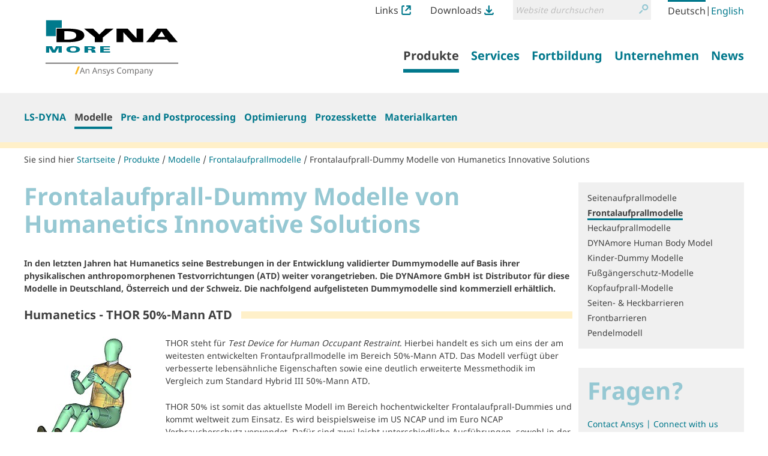

--- FILE ---
content_type: text/html;charset=utf-8
request_url: https://www.dynamore.eu/de/produkte/modelle/front/frontalaufpralldummies-von-ftss-i
body_size: 10998
content:
<!DOCTYPE html>
<html xmlns="http://www.w3.org/1999/xhtml" lang="de" xml:lang="de">
  <head><meta http-equiv="Content-Type" content="text/html; charset=UTF-8" />
    <title>Frontalaufprall-Dummy Modelle von Humanetics Innovative Solutions — LS-DYNA - FEM Software und Dienstleistungen von DYNAmore</title><title>Suche</title><title>Links Icon</title><title>Downloads Icon</title>
  <meta name="twitter:card" content="summary" /><meta property="og:site_name" content="DYNAmore GmbH" /><meta property="og:title" content="Frontalaufprall-Dummy Modelle von Humanetics Innovative Solutions" /><meta property="og:type" content="website" /><meta property="og:description" content="In den letzten Jahren hat Humanetics seine Bestrebungen in der Entwicklung validierter Dummymodelle auf Basis ihrer physikalischen anthropomorphenen Testvorrichtungen (ATD) weiter vorangetrieben. Die DYNAmore GmbH ist Distributor für diese Modelle in Deutschland, Österreich und der Schweiz. Die nachfolgend aufgelisteten Dummymodelle sind kommerziell erhältlich." /><meta property="og:url" content="https://www.dynamore.eu/de/produkte/modelle/front/frontalaufpralldummies-von-ftss-i" /><meta property="og:image" content="https://www.dynamore.eu/@@site-logo/DYNAmore_Logo_Ansys.svg" /><meta property="og:image:type" content="image/png" /><meta name="description" content="In den letzten Jahren hat Humanetics seine Bestrebungen in der Entwicklung validierter Dummymodelle auf Basis ihrer physikalischen anthropomorphenen Testvorrichtungen (ATD) weiter vorangetrieben. Die DYNAmore GmbH ist Distributor für diese Modelle in Deutschland, Österreich und der Schweiz. Die nachfolgend aufgelisteten Dummymodelle sind kommerziell erhältlich." /><meta name="DC.description" content="In den letzten Jahren hat Humanetics seine Bestrebungen in der Entwicklung validierter Dummymodelle auf Basis ihrer physikalischen anthropomorphenen Testvorrichtungen (ATD) weiter vorangetrieben. Die DYNAmore GmbH ist Distributor für diese Modelle in Deutschland, Österreich und der Schweiz. Die nachfolgend aufgelisteten Dummymodelle sind kommerziell erhältlich." /><meta name="DC.date.created" content="2009-04-16T18:11:54+01:00" /><meta name="DC.date.modified" content="2021-01-14T09:04:01+01:00" /><meta name="DC.type" content="RichDocument" /><meta name="DC.format" content="text/plain" /><meta name="DC.language" content="de" /><meta name="DC.date.valid_range" content="2011/06/06 - " /><meta name="viewport" content="width=device-width, initial-scale=1.0" /><meta name="generator" content="Plone - http://plone.com" /><link rel="alternate" hreflang="de" href="https://www.dynamore.de/de/produkte/modelle/front/frontalaufpralldummies-von-ftss-i" /><link rel="alternate" hreflang="en" href="https://www.dynamore.de/en/products/models/front/front-dummy-ftss" /><link rel="stylesheet" href="https://www.dynamore.eu/++plone++production/++unique++2023-03-30T08:16:13.817962/default.css" data-bundle="production" /><link rel="stylesheet" href="https://www.dynamore.eu/++plone++patternslib/++unique++2023-03-29%2011%3A19%3A31.344357/bundle-leaflet-compiled.css" data-bundle="bundle-leaflet" /><link rel="stylesheet" href="https://www.dynamore.eu/++resource++dynamore.policy/styles.css?version=2023-03-30%2009%3A16%3A35.018033" data-bundle="dynamore.policy" /><link rel="stylesheet" href="https://www.dynamore.eu/++plone++kitconcept.dsgvo/++unique++2023-03-29%2011%3A06%3A45.555319/dsgvo.css" data-bundle="kitconcept.dsgvo" /><link rel="stylesheet" href="https://www.dynamore.eu/++plone++static/++unique++2023-03-29%2011%3A10%3A47.370173/plone-fontello-compiled.css" data-bundle="plone-fontello" /><link rel="stylesheet" href="https://www.dynamore.eu/++plone++static/++unique++2023-03-29%2011%3A10%3A47.370173/plone-glyphicons-compiled.css" data-bundle="plone-glyphicons" /><link rel="stylesheet" href="https://www.dynamore.eu//++theme++dynamorede-custom/custom.css" data-bundle="diazo" /><link rel="stylesheet" href="https://www.dynamore.eu/custom.css?timestamp=2021-10-03 18:19:30.225918" data-bundle="custom-css" /><link rel="canonical" href="https://www.dynamore.eu/de/produkte/modelle/front/frontalaufpralldummies-von-ftss-i" /><link rel="search" href="https://www.dynamore.eu/de/@@search" title="Website durchsuchen" /><script>PORTAL_URL = 'https://www.dynamore.eu';</script><script type="text/javascript" src="https://www.dynamore.eu/++plone++production/++unique++2023-03-30T08:16:13.817962/default.js" data-bundle="production"></script><script type="text/javascript" src="https://www.dynamore.eu/++plone++patternslib/++unique++2023-03-29%2011%3A19%3A31.344357/bundle-leaflet-compiled.min.js" data-bundle="bundle-leaflet"></script><script type="text/javascript" src="https://www.dynamore.eu/++resource++dynamore.policy/local.js?version=2023-03-30%2009%3A16%3A35.018033" data-bundle="dynamore.policy"></script><script type="text/javascript" src="https://www.dynamore.eu/++plone++kitconcept.dsgvo/++unique++2023-03-29%2011%3A06%3A45.555319/dsgvo.js" data-bundle="kitconcept.dsgvo"></script><script type="text/javascript" src="https://www.dynamore.eu/++plone++patternslib/++unique++2023-03-29%2011%3A19%3A31.348357/patterns-compiled.min.js" data-bundle="patterns"></script><link href="https://www.dynamore.eu/++theme++dynamorede/assets/css/barceloneta.css?v=0.1.dev2" type="text/css" rel="stylesheet" /><link href="https://www.dynamore.eu/++theme++dynamorede/assets/css/theme.css?v=0.1.dev2" type="text/css" rel="stylesheet" /><link rel="apple-touch-icon" sizes="180x180" href="https://www.dynamore.eu/++theme++dynamorede/assets/favicon/apple-touch-icon.png" /><link rel="icon" type="image/png" sizes="32x32" href="https://www.dynamore.eu/++theme++dynamorede/assets/favicon/favicon-32x32.png" /><link rel="icon" type="image/png" sizes="16x16" href="https://www.dynamore.eu/++theme++dynamorede/assets/favicon/favicon-16x16.png" /><link rel="manifest" href="https://www.dynamore.eu/++theme++dynamorede/assets/favicon/site.webmanifest" /><link rel="mask-icon" href="https://www.dynamore.eu/++theme++dynamorede/assets/favicon/safari-pinned-tab.svg" color="#5bbad5" /><meta name="msapplication-TileColor" content="#ffffff" /><meta name="theme-color" content="#ffffff" /><link rel="stylesheet" href="https://www.dynamore.eu//++theme++dynamorede-custom/custom.css" data-bundle="diazo" />
<script>(window.BOOMR_mq=window.BOOMR_mq||[]).push(["addVar",{"rua.upush":"false","rua.cpush":"false","rua.upre":"false","rua.cpre":"false","rua.uprl":"false","rua.cprl":"false","rua.cprf":"false","rua.trans":"","rua.cook":"false","rua.ims":"false","rua.ufprl":"false","rua.cfprl":"false","rua.isuxp":"false","rua.texp":"norulematch","rua.ceh":"false","rua.ueh":"false","rua.ieh.st":"0"}]);</script>
                              <script>!function(e){var n="https://s.go-mpulse.net/boomerang/";if("False"=="True")e.BOOMR_config=e.BOOMR_config||{},e.BOOMR_config.PageParams=e.BOOMR_config.PageParams||{},e.BOOMR_config.PageParams.pci=!0,n="https://s2.go-mpulse.net/boomerang/";if(window.BOOMR_API_key="SD57S-TN9VZ-XWPNP-5VGDU-67YML",function(){function e(){if(!o){var e=document.createElement("script");e.id="boomr-scr-as",e.src=window.BOOMR.url,e.async=!0,i.parentNode.appendChild(e),o=!0}}function t(e){o=!0;var n,t,a,r,d=document,O=window;if(window.BOOMR.snippetMethod=e?"if":"i",t=function(e,n){var t=d.createElement("script");t.id=n||"boomr-if-as",t.src=window.BOOMR.url,BOOMR_lstart=(new Date).getTime(),e=e||d.body,e.appendChild(t)},!window.addEventListener&&window.attachEvent&&navigator.userAgent.match(/MSIE [67]\./))return window.BOOMR.snippetMethod="s",void t(i.parentNode,"boomr-async");a=document.createElement("IFRAME"),a.src="about:blank",a.title="",a.role="presentation",a.loading="eager",r=(a.frameElement||a).style,r.width=0,r.height=0,r.border=0,r.display="none",i.parentNode.appendChild(a);try{O=a.contentWindow,d=O.document.open()}catch(_){n=document.domain,a.src="javascript:var d=document.open();d.domain='"+n+"';void(0);",O=a.contentWindow,d=O.document.open()}if(n)d._boomrl=function(){this.domain=n,t()},d.write("<bo"+"dy onload='document._boomrl();'>");else if(O._boomrl=function(){t()},O.addEventListener)O.addEventListener("load",O._boomrl,!1);else if(O.attachEvent)O.attachEvent("onload",O._boomrl);d.close()}function a(e){window.BOOMR_onload=e&&e.timeStamp||(new Date).getTime()}if(!window.BOOMR||!window.BOOMR.version&&!window.BOOMR.snippetExecuted){window.BOOMR=window.BOOMR||{},window.BOOMR.snippetStart=(new Date).getTime(),window.BOOMR.snippetExecuted=!0,window.BOOMR.snippetVersion=12,window.BOOMR.url=n+"SD57S-TN9VZ-XWPNP-5VGDU-67YML";var i=document.currentScript||document.getElementsByTagName("script")[0],o=!1,r=document.createElement("link");if(r.relList&&"function"==typeof r.relList.supports&&r.relList.supports("preload")&&"as"in r)window.BOOMR.snippetMethod="p",r.href=window.BOOMR.url,r.rel="preload",r.as="script",r.addEventListener("load",e),r.addEventListener("error",function(){t(!0)}),setTimeout(function(){if(!o)t(!0)},3e3),BOOMR_lstart=(new Date).getTime(),i.parentNode.appendChild(r);else t(!1);if(window.addEventListener)window.addEventListener("load",a,!1);else if(window.attachEvent)window.attachEvent("onload",a)}}(),"".length>0)if(e&&"performance"in e&&e.performance&&"function"==typeof e.performance.setResourceTimingBufferSize)e.performance.setResourceTimingBufferSize();!function(){if(BOOMR=e.BOOMR||{},BOOMR.plugins=BOOMR.plugins||{},!BOOMR.plugins.AK){var n=""=="true"?1:0,t="",a="amh34lqxgzgiq2lnsekq-f-4842cb456-clientnsv4-s.akamaihd.net",i="false"=="true"?2:1,o={"ak.v":"39","ak.cp":"1595286","ak.ai":parseInt("1024000",10),"ak.ol":"0","ak.cr":8,"ak.ipv":4,"ak.proto":"h2","ak.rid":"51222ca6","ak.r":42951,"ak.a2":n,"ak.m":"","ak.n":"essl","ak.bpcip":"3.15.190.0","ak.cport":40938,"ak.gh":"23.59.176.198","ak.quicv":"","ak.tlsv":"tls1.3","ak.0rtt":"","ak.0rtt.ed":"","ak.csrc":"-","ak.acc":"","ak.t":"1768788245","ak.ak":"hOBiQwZUYzCg5VSAfCLimQ==MloCQnPAF6EYSNRmWqul/Zoj9uWGeV0x+prD/2gIq1a5T9p0us+bA6bjJINHqFmNSp5YC41oyfO/B/ghRGUgD0R2NIchLBEmAfXJHpb8Povt/CmGJXUbGAIbjG8kS51N0GwKtNAPnVE06KQj32CEAHvbotYa5wweyOZWqF6GlJ7URMkMmU6GQXIljIPlfbHXUYXpsS1F94kjS8Nu18YbA5uv5gKJ3aJnd+vwmI+mgsTPAqzD4+u32KWYNVdEJuF3sO/ZJGzrQT8OiHSESTeGD5gCdPGe5ODL1/nfNrtD3zkcVkyQWEIFEjYOvWAgjhiCJqdUb+ILcvtYYzsW/5MAmG1c6V4axHL1txZKvXV8hndw+qeEys1uVMRAyYK3QO/WGhvCCtqf9sPaiyl48BH+U6AEV1AgM98E84GgUcYrioU=","ak.pv":"15","ak.dpoabenc":"","ak.tf":i};if(""!==t)o["ak.ruds"]=t;var r={i:!1,av:function(n){var t="http.initiator";if(n&&(!n[t]||"spa_hard"===n[t]))o["ak.feo"]=void 0!==e.aFeoApplied?1:0,BOOMR.addVar(o)},rv:function(){var e=["ak.bpcip","ak.cport","ak.cr","ak.csrc","ak.gh","ak.ipv","ak.m","ak.n","ak.ol","ak.proto","ak.quicv","ak.tlsv","ak.0rtt","ak.0rtt.ed","ak.r","ak.acc","ak.t","ak.tf"];BOOMR.removeVar(e)}};BOOMR.plugins.AK={akVars:o,akDNSPreFetchDomain:a,init:function(){if(!r.i){var e=BOOMR.subscribe;e("before_beacon",r.av,null,null),e("onbeacon",r.rv,null,null),r.i=!0}return this},is_complete:function(){return!0}}}}()}(window);</script></head>
  <body id="visual-portal-wrapper" class="dynamore-portlets frontend icons-on no-portlet-columns pat-markspeciallinks portaltype-richdocument section-produkte site-de subsection-modelle subsection-modelle-front subsection-modelle-front-frontalaufpralldummies-von-ftss-i template-layout thumbs-on userrole-anonymous viewpermission-none layout-dynamore_policy-richdocument mosaic-grid" dir="ltr" data-base-url="https://www.dynamore.eu/de/produkte/modelle/front/frontalaufpralldummies-von-ftss-i" data-view-url="https://www.dynamore.eu/de/produkte/modelle/front/frontalaufpralldummies-von-ftss-i" data-portal-url="https://www.dynamore.eu" data-i18ncatalogurl="https://www.dynamore.eu/plonejsi18n" data-pat-markspeciallinks="{&quot;external_links_open_new_window&quot;: true, &quot;mark_special_links&quot;: false}" data-pat-pickadate="{&quot;date&quot;: {&quot;selectYears&quot;: 200}, &quot;time&quot;: {&quot;interval&quot;: 5 } }" data-pat-plone-modal="{&quot;actionOptions&quot;: {&quot;displayInModal&quot;: false}}"><div class="outer-wrapper">
      <header id="content-header">
        <div class="container">
          <div id="portal-header"><nav id="dynamore-headerlinks" class="portal-header--item dynamore-headerlinks" aria-label="additional">
    <svg xmlns="http://www.w3.org/2000/svg" style="display: none">
      <symbol id="links.svg" viewbox="0 0 300 300">
        <title>Links Icon</title>
          <path d="M257.46,201.36V246.7A13.52,13.52,0,0,1,244.12,260H55.88A13.52,13.52,0,0,1,42.54,246.7V53.29A13.51,13.51,0,0,1,55.88,40h40V0h-40A53.36,53.36,0,0,0,2.58,53.29V246.7A53.36,53.36,0,0,0,55.88,300H244.12a53.35,53.35,0,0,0,53.29-53.3V201.36Z"></path>
          <path d="M295.61,132.06c.06-.27.14-.55.19-.83a21,21,0,0,0,.4-3.89V22A21.3,21.3,0,0,0,289.91,6.8l-.23-.23A21.31,21.31,0,0,0,274.51.26H169.11a21.57,21.57,0,0,0-3.9.39c-.3.06-.58.13-.87.21L164,1a21.21,21.21,0,0,0-2.34.73c-.52.19-1,.37-1.45.59a19,19,0,0,0-2,1.08l-.57.33-.48.28-.49.48-.31.07a21.42,21.42,0,0,0,12.79,38.61h55.1L123.64,143.7A21.44,21.44,0,1,0,154,174l99.38-99.39v52.71a21.42,21.42,0,0,0,21.43,21.44h0a21.35,21.35,0,0,0,17.53-9.21c.16-.24.29-.48.43-.72l.35-.61c.37-.63.74-1.28,1.06-2,.22-.47.41-.95.59-1.44a23.07,23.07,0,0,0,.73-2.36Z"></path>
      </symbol>
      <symbol id="downloads.svg" viewbox="0 0 300 300">
        <title>Downloads Icon</title>
          <path d="M57.22,151.52c.14.25.29.49.45.73a21.07,21.07,0,0,0,2.47,3l74.52,74.53a21.31,21.31,0,0,0,15.16,6.26h.33a21.32,21.32,0,0,0,15.19-6.26l74.52-74.53a21,21,0,0,0,2.48-3,6.78,6.78,0,0,0,.47-.76l.21-.34a22.11,22.11,0,0,0,1.14-2.16c.23-.5.43-1,.6-1.44a20,20,0,0,0,.65-2.18l.17-.63c0-.18.1-.36.14-.54v-.69l.18-.26A21.42,21.42,0,0,0,209.55,125l-39,39V21.7a21.44,21.44,0,1,0-42.88,0V162.25L90.44,125a21.44,21.44,0,0,0-30.32,0h0l0,0a21.36,21.36,0,0,0-5.88,18.91,7.4,7.4,0,0,0,.21.81l.18.67c.18.72.38,1.44.63,2.14.18.5.39,1,.61,1.43A21.7,21.7,0,0,0,57,151.15Z"></path>
          <path d="M257.46,223.08V246.7A13.52,13.52,0,0,1,244.12,260H55.88A13.52,13.52,0,0,1,42.54,246.7V223.08h-40V246.7A53.36,53.36,0,0,0,55.88,300H244.12a53.35,53.35,0,0,0,53.29-53.3V223.08Z"></path>
      </symbol>
    </svg>
    <ul class="actions-list">
      
        <li class="action__item" id="siteaction-links_de">
          <a href="https://www.dynamore.eu/de/links" class="action__link links_de" title="Links">Links <svg class="action__image action__svg"> <use xlink:href="#links.svg"></use> </svg></a>
        </li>
      
        <li class="action__item" id="siteaction-downloads_de">
          <a href="https://www.dynamore.eu/de/download" class="action__link downloads_de" title="Downloads">Downloads <svg class="action__image action__svg"> <use xlink:href="#downloads.svg"></use> </svg></a>
        </li>
      
    </ul>
  </nav><div id="portal-searchbox">

    <form id="searchGadget_form" action="https://www.dynamore.eu/de/@@search" role="search" aria-label="site" data-pat-livesearch="ajaxUrl:https://www.dynamore.eu/de/@@ajax-search" class="pat-livesearch">

        <div class="LSBox">
        <label class="hiddenStructure" for="searchGadget">Website durchsuchen</label>

        <div class="searchSection">
            <input id="searchbox_currentfolder_only" class="noborder" type="checkbox" name="path" value="/dynamore/de/produkte/modelle/front/frontalaufpralldummies-von-ftss-i" />
            <label for="searchbox_currentfolder_only" style="cursor: pointer">nur im aktuellen Bereich</label>
        </div>

        <input name="SearchableText" type="text" size="18" id="searchGadget" title="Website durchsuchen" placeholder="Website durchsuchen" class="searchField" />

        <button class="searchButton" type="submit" value="Suche">
          <svg xmlns="http://www.w3.org/2000/svg" viewbox="0 0 300 300" aria-hidden="true">
            <title>Suche</title>
            <path d="M260.91,28.83A96.09,96.09,0,0,0,192.58.22h-.36a96.79,96.79,0,0,0-74.63,158.39l.62.69c5.64,6.45,8.45,9.54,14.14,13.72A96.77,96.77,0,0,0,260.91,28.83Zm-68.71,14h.22a54.2,54.2,0,0,1,38.05,92.66h0a53.81,53.81,0,0,1-38.19,15.76h-.2A54.22,54.22,0,0,1,192.2,42.8Z"></path>
            <path d="M77.5,190.62,8.91,259.2a21.5,21.5,0,1,0,30.4,30.41L107.9,221a21.5,21.5,0,1,0-30.4-30.4Z"></path>
          </svg>
          <span class="hiddenStructure">Suche</span>
        </button>
      </div>
    </form>

    

</div><nav id="portal-languageselector" aria-label="language">
  <ul class="actions-list">
    
      <li class="action__item currentLanguage language-de">
        <a href="https://www.dynamore.eu/@@multilingual-selector/ab9be36341914502b942fdb7ae033e6c/de?set_language=de" class="action__link" rel="alternate" hreflang="de" lang="de" aria-current="true" aria-labelledby="language-name-de" title="Deutsch" xml:lang="de">
          
          
            <span id="language-name-de" class="language_name">Deutsch</span>
            <span class="language_code">de</span>
          
        </a>
      </li>
      <li class="separator" aria-hidden="true">|</li>
    
      <li class="action__item language-en">
        <a href="https://www.dynamore.eu/@@multilingual-selector/ab9be36341914502b942fdb7ae033e6c/en?set_language=en" class="action__link" rel="alternate" hreflang="en" lang="en" aria-current="false" aria-labelledby="language-name-en" title="English" xml:lang="en">
          
          
            <span id="language-name-en" class="language_name">English</span>
            <span class="language_code">en</span>
          
        </a>
      </li>
      
    
  </ul>
</nav><a id="portal-logo" aria-labelledby="portal-logo_title" href="https://www.dynamore.eu/de">
  <span id="portal-logo_title" class="hiddenStructure">Zurück zur Startseite</span>
  
  <img src="https://www.dynamore.eu/@@site-logo/DYNAmore_Logo_Ansys.svg" alt="LS-DYNA - FEM Software und Dienstleistungen von DYNAmore" />
</a><nav class="plone-navbar pat-navigationmarker" id="portal-globalnav-wrapper" aria-label="main">
      <div class="plone-navbar-header">
        <button type="button" class="plone-navbar-toggle" data-toggle="collapse" data-target="#portal-globalnav-collapse">
          <span class="sr-only">Navigation ein-/ausblenden</span>
          <span class="icon-bar"></span>
          <span class="icon-bar"></span>
          <span class="icon-bar"></span>
        </button>
      </div>

      <div class="plone-collapse plone-navbar-collapse" id="portal-globalnav-collapse">
        <ul class="plone-nav plone-navbar-nav" id="portal-globalnav">
          <li class="produkte has_subtree"><a href="https://www.dynamore.eu/de/produkte" class="state-published" aria-haspopup="true"><span>Produkte</span></a><input id="navitem-produkte" type="checkbox" class="opener" /><label for="navitem-produkte" role="button">Produkte</label><ul class="has_subtree dropdown"><li class="dyna"><a href="https://www.dynamore.eu/de/produkte/dyna" class="state-published"><span>LS-DYNA</span></a></li><li class="modelle"><a href="https://www.dynamore.eu/de/produkte/modelle" class="state-published"><span>Modelle</span></a></li><li class="pre-und-postprozessoren"><a href="https://www.dynamore.eu/de/produkte/pre-und-postprozessoren" class="state-published"><span>Pre- and Postprocessing</span></a></li><li class="opt"><a href="https://www.dynamore.eu/de/produkte/opt" class="state-published"><span>Optimierung</span></a></li><li class="prozesskette"><a href="https://www.dynamore.eu/de/produkte/prozesskette" class="state-published"><span>Prozesskette</span></a></li><li class="materialkarten"><a href="https://www.dynamore.eu/de/produkte/materialkarten" class="state-published"><span>Materialkarten</span></a></li></ul></li><li class="dienste has_subtree"><a href="https://www.dynamore.eu/de/dienste" class="state-published" aria-haspopup="true"><span>Services</span></a><input id="navitem-dienste" type="checkbox" class="opener" /><label for="navitem-dienste" role="button">Services</label><ul class="has_subtree dropdown"><li class="berechnung"><a href="https://www.dynamore.eu/de/dienste/berechnung" class="state-published"><span>Berechnung im Auftrag</span></a></li><li class="software-entwicklung"><a href="https://www.dynamore.eu/de/dienste/software-entwicklung" class="state-published"><span>Entwicklung im Auftrag</span></a></li><li class="projekte"><a href="https://www.dynamore.eu/de/dienste/projekte" class="state-published"><span>Forschung</span></a></li><li class="material-competence-center"><a href="https://www.dynamore.eu/de/dienste/material-competence-center" class="state-published"><span>Material Competence Center</span></a></li></ul></li><li class="fortbildung has_subtree"><a href="https://www.dynamore.eu/de/fortbildung" class="state-published" aria-haspopup="true"><span>Fortbildung</span></a><input id="navitem-fortbildung" type="checkbox" class="opener" /><label for="navitem-fortbildung" role="button">Fortbildung</label><ul class="has_subtree dropdown"><li class="seminare"><a href="https://www.dynamore.eu/de/fortbildung/seminare" class="state-published"><span>Seminare</span></a></li><li class="konferenzen"><a href="https://www.dynamore.eu/de/fortbildung/konferenzen" class="state-published"><span>Konferenzen</span></a></li><li class="dyna-examples"><a href="https://www.dynamore.eu/de/fortbildung/dyna-examples" class="state-published"><span>DYNA-Examples</span></a></li></ul></li><li class="unternehmen has_subtree"><a href="https://www.dynamore.eu/de/unternehmen" class="state-published" aria-haspopup="true"><span>Unternehmen</span></a><input id="navitem-unternehmen" type="checkbox" class="opener" /><label for="navitem-unternehmen" role="button">Unternehmen</label><ul class="has_subtree dropdown"><li class="profil"><a href="https://www.dynamore.eu/de/unternehmen/profil" class="state-published"><span>Profil</span></a></li><li class="20-jahre-dynamore"><a href="https://www.dynamore.eu/de/unternehmen/20-jahre-dynamore" class="state-published"><span>20 Jahre DYNAmore</span></a></li></ul></li><li class="news has_subtree"><a href="https://www.dynamore.eu/de/news" class="state-published" aria-haspopup="true"><span>News</span></a><input id="navitem-news" type="checkbox" class="opener" /><label for="navitem-news" role="button">News</label><ul class="has_subtree dropdown"><li class="pressemitteilungen"><a href="https://www.dynamore.eu/de/news/pressemitteilungen" class="state-published"><span>Pressemitteilungen</span></a></li><li class="dynamore-newsletter"><a href="https://www.dynamore.eu/de/news/dynamore-newsletter" class="state-published"><span>DYNAmore Newsletter</span></a></li><li class="hans-newsletter"><a href="https://www.dynamore.eu/de/news/hans-newsletter" class="state-published"><span>Hans Newsletter</span></a></li><li class="fea-newsletter"><a href="https://www.dynamore.eu/de/news/fea-newsletter" class="state-published"><span>FEA Newsletter</span></a></li><li class="veranstaltungen"><a href="https://www.dynamore.eu/de/news/veranstaltungen" class="state-published"><span>DYNAmore auf Veranstaltungen</span></a></li></ul></li>
        </ul>
      </div>
  </nav>
            <div id="dynamore-navbar-toggle" class="plone-navbar-header">
              <button type="button" class="plone-navbar-toggle" data-toggle="collapse" data-target="#portal-globalnav-collapse">
                <span class="sr-only">Toggle navigation</span>
                <span class="icon-bar"></span>
                <span class="icon-bar"></span>
                <span class="icon-bar"></span>
              </button>
            </div>
            <div id="header-spacer"></div>
          </div>
        </div>
        
      </header>
      
      <div id="above-content-wrapper"><nav class="plone-navbar" id="portal-subnavigation-wrapper" aria-label="sub">
    <div class="container">
      <div class="plone-collapse plone-navbar-collapse" id="portal-subnavigation-collapse">
        <ul class="plone-nav plone-navbar-nav" id="portal-subnavigation">
          <li class="">
            <a href="https://www.dynamore.eu/de/produkte/dyna" aria-current="false">LS-DYNA</a>
          </li>
          <li class=" selected">
            <a href="https://www.dynamore.eu/de/produkte/modelle" aria-current="page">Modelle</a>
          </li>
          <li class="">
            <a href="https://www.dynamore.eu/de/produkte/pre-und-postprozessoren" aria-current="false">Pre- and Postprocessing</a>
          </li>
          <li class="">
            <a href="https://www.dynamore.eu/de/produkte/opt" aria-current="false">Optimierung</a>
          </li>
          <li class="">
            <a href="https://www.dynamore.eu/de/produkte/prozesskette" aria-current="false">Prozesskette</a>
          </li>
          <li class="">
            <a href="https://www.dynamore.eu/de/produkte/materialkarten" aria-current="false">Materialkarten</a>
          </li>
        </ul>
      </div>
    </div>
  </nav>
          <div id="viewlet-above-content">

<nav id="portal-breadcrumbs" class="plone-breadcrumb" aria-label="breadcrumb">
  <div class="container">
    <span id="breadcrumbs-you-are-here" aria-hidden="true">Sie sind hier</span>
    <ol aria-labelledby="breadcrumbs-you-are-here">
      <li id="breadcrumbs-home">
        <a href="https://www.dynamore.eu/de">Startseite</a>
      </li>
      <li id="breadcrumbs-1">
        
          <a href="https://www.dynamore.eu/de/produkte">Produkte</a>
          
        
      </li>
      <li id="breadcrumbs-2">
        
          <a href="https://www.dynamore.eu/de/produkte/modelle">Modelle</a>
          
        
      </li>
      <li id="breadcrumbs-3">
        
          <a href="https://www.dynamore.eu/de/produkte/modelle/front">Frontalaufprallmodelle</a>
          
        
      </li>
      <li id="breadcrumbs-4">
        
          
          <a href="https://www.dynamore.eu/de/produkte/modelle/front/frontalaufpralldummies-von-ftss-i" id="breadcrumbs-current" aria-current="location">Frontalaufprall-Dummy Modelle von Humanetics Innovative Solutions</a>
        
      </li>
    </ol>
  </div>
</nav>
</div>
      </div>
      
      <div class="container">
        <div class="row">
          <aside id="global_statusmessage">
      

      <div>
      </div>
    </aside>
        </div>
        <main id="main-container" class="row row-offcanvas row-offcanvas-right" aria-labelledby="documentFirstHeading">
          

    

    <div class="col-xs-12 col-sm-12 col-md-12">
      <div class="row">
        <div class="col-xs-12 col-sm-12">
          <div class="content-wrapper">
            <article id="content" data-panel="content">
<div class="mosaic-grid-row">
<div class="mosaic-grid-cell mosaic-width-full mosaic-position-leftmost">
<div class="movable removable mosaic-tile mosaic-IDublinCore-title-tile">
<div class="mosaic-tile-content">

    <h1 id="documentFirstHeading" class="documentFirstHeading">Frontalaufprall-Dummy Modelle von Humanetics Innovative Solutions</h1>
  
</div>
</div>
</div>
</div>
<div class="mosaic-grid-row">
<div class="mosaic-grid-cell mosaic-width-full mosaic-position-leftmost">
<div class="movable removable mosaic-tile mosaic-IDublinCore-description-tile">
<div class="mosaic-tile-content">

    <div class="documentDescription">In den letzten Jahren hat Humanetics seine Bestrebungen in der Entwicklung validierter Dummymodelle auf Basis ihrer physikalischen anthropomorphenen Testvorrichtungen (ATD) weiter vorangetrieben. Die DYNAmore GmbH ist Distributor für diese Modelle in Deutschland, Österreich und der Schweiz. Die nachfolgend aufgelisteten Dummymodelle sind kommerziell erhältlich.</div>
  
</div>
</div>
</div>
</div>
<div class="mosaic-grid-row">
<div class="mosaic-grid-cell mosaic-width-full mosaic-position-leftmost">
<div class="movable removable mosaic-tile mosaic-plone.app.standardtiles.html-tile">
<div class="mosaic-tile-content">
<h2>Humanetics - THOR 50%-Mann ATD</h2>
</div>
</div>
</div>
</div>
<div class="mosaic-grid-row">
<div class="mosaic-grid-cell mosaic-position-leftmost mosaic-width-quarter">
<div class="movable removable mosaic-tile mosaic-plone.app.standardtiles.html-tile">
<div class="mosaic-tile-content">
<p style="text-align: center;"><img alt="THOR_EU_4.jpg" class="image-inline" src="https://www.dynamore.eu/de/produkte/modelle/front/frontalaufpralldummies-von-ftss-i/THOR_EU_4.jpg/@@images/6c826278-f395-477f-9815-0f53e573de6b.jpeg" title="THOR_EU_4.jpg" /></p>
</div>
</div>
</div>
<div class="mosaic-grid-cell mosaic-position-quarter mosaic-width-three-quarters">
<div class="movable removable mosaic-tile mosaic-plone.app.standardtiles.html-tile">
<div class="mosaic-tile-content">
<p>THOR steht für <em>Test Device for Human Occupant Restraint</em>. Hierbei handelt es sich um eins der am weitesten entwickelten Frontaufprallmodelle im Bereich 50%-Mann ATD. Das Modell verfügt über verbesserte lebensähnliche Eigenschaften sowie eine deutlich erweiterte Messmethodik im Vergleich zum Standard Hybrid III 50%-Mann ATD.</p><p>THOR 50% ist somit das aktuellste Modell im Bereich hochentwickelter Frontalaufprall-Dummies und kommt weltweit zum Einsatz. Es wird beispielsweise im US NCAP und im Euro NCAP Verbraucherschutz verwendet. Dafür sind zwei leicht unterschiedliche Ausführungen, sowohl in der realen Hardware als auch im Software-Modell, vorhanden: SBL-A für Euro NCAP und SBL-B für US NCAP.</p>
</div>
</div>
</div>
</div>
<div class="mosaic-grid-row">
<div class="mosaic-grid-cell mosaic-width-full mosaic-position-leftmost">
<div class="movable removable mosaic-tile mosaic-plone.app.standardtiles.html-tile">
<div class="mosaic-tile-content">
<h2>Humanetics - Hybrid III 50%-Mann</h2>
</div>
</div>
</div>
</div>
<div class="mosaic-grid-row">
<div class="mosaic-grid-cell mosaic-position-leftmost mosaic-width-quarter">
<div class="movable removable mosaic-tile mosaic-plone.app.standardtiles.html-tile">
<div class="mosaic-tile-content">
<p><img alt="image-preview.jpg" class="image-inline" src="https://www.dynamore.eu/de/produkte/modelle/front/frontalaufpralldummies-von-ftss-i/image-preview.jpg/@@images/f995bd1c-cbf1-4f1a-afb7-6d99c1f9b74b.jpeg" style="display: block; margin-left: auto; margin-right: auto;" title="image-preview.jpg" /></p><div class="mce-resizehandle" id="mceResizeHandlenw" style="cursor: nw-resize; margin: 0px; padding: 0px; left: 59.5px; top: -4.5px;"></div><div class="mce-resizehandle" id="mceResizeHandlene" style="cursor: ne-resize; margin: 0px; padding: 0px; left: 209.5px; top: -4.5px;"></div><div class="mce-resizehandle" id="mceResizeHandlese" style="cursor: se-resize; margin: 0px; padding: 0px; left: 209.5px; top: 169.5px;"></div><div class="mce-resizehandle" id="mceResizeHandlesw" style="cursor: sw-resize; margin: 0px; padding: 0px; left: 59.5px; top: 169.5px;"></div>
</div>
</div>
</div>
<div class="mosaic-grid-cell mosaic-position-quarter mosaic-width-three-quarters">
<div class="movable removable mosaic-tile mosaic-plone.app.standardtiles.html-tile">
<div class="mosaic-tile-content">
<p>Der Hybrid III 50%-Dummy steht als Release v8.0.1 in seiner Standardversion zur Verfügung. Neben der Standardversion sind Modelle wie der <em>harmonized</em> Hybrid III-Dummy (Kombination aus ehemaligem FTSS und Denton ATD, v1.5.1), ein <em>harmonized Borderline</em>-Modell (mit zusätzlich unterschiedlich einstellbarer Bruststeifigkeit, v1.5), eine Version mit Thor-LX-Beinen (mit menschenähnlicherem Beinmodell nach NHTSA-Anforderungen, v2.0) sowie einige weitere Modellvarianten verfügbar. Der 50%-Mann-Dummy findet Anwendung in verschiedenen Gesetzes- und Verbraucherschutzlastfällen. </p>
</div>
</div>
</div>
</div>
<div class="mosaic-grid-row">
<div class="mosaic-grid-cell mosaic-width-full mosaic-position-leftmost">
<div class="movable removable mosaic-tile mosaic-plone.app.standardtiles.html-tile">
<div class="mosaic-tile-content">
<h2>Humanetics - Hybrid III 95%-Mann</h2>
</div>
</div>
</div>
</div>
<div class="mosaic-grid-row">
<div class="mosaic-grid-cell mosaic-position-leftmost mosaic-width-quarter">
<div class="movable removable mosaic-tile mosaic-plone.app.standardtiles.html-tile">
<div class="mosaic-tile-content">
<p><img alt="image-preview-001.jpg" class="image-inline" src="https://www.dynamore.eu/de/produkte/modelle/front/frontalaufpralldummies-von-ftss-i/image-preview-001.jpg/@@images/171b7f25-cf60-4bee-84c4-b1efd3e655da.jpeg" style="display: block; margin-left: auto; margin-right: auto;" title="image-preview-001.jpg" /></p><div class="mce-resizehandle" id="mceResizeHandlenw" style="cursor: nw-resize; margin: 0px; padding: 0px; left: 214.5px; top: -4.5px;"></div><div class="mce-resizehandle" id="mceResizeHandlene" style="cursor: ne-resize; margin: 0px; padding: 0px; left: 362.5px; top: -4.5px;"></div><div class="mce-resizehandle" id="mceResizeHandlese" style="cursor: se-resize; margin: 0px; padding: 0px; left: 362.5px; top: 191.5px;"></div><div class="mce-resizehandle" id="mceResizeHandlesw" style="cursor: sw-resize; margin: 0px; padding: 0px; left: 214.5px; top: 191.5px;"></div>
</div>
</div>
</div>
<div class="mosaic-grid-cell mosaic-position-quarter mosaic-width-three-quarters">
<div class="movable removable mosaic-tile mosaic-plone.app.standardtiles.html-tile">
<div class="mosaic-tile-content">
<p>Der Hybrid III 95%-Mann findet beispielsweise Anwendung beim <em>Knee-Mapping</em>. Die aktuelle Version ist v3.2.5, neben der Standardversion ist auch hier ein <em>harmonized</em> Hybrid III-Dummy als Kombination aus FTSS und Denton ATD (v1.0.1) verfügbar.</p>
</div>
</div>
</div>
</div>
<div class="mosaic-grid-row">
<div class="mosaic-grid-cell mosaic-width-full mosaic-position-leftmost">
<div class="movable removable mosaic-tile mosaic-plone.app.standardtiles.html-tile">
<div class="mosaic-tile-content">
<h2>Humanetics - Hybrid III 5%-Frau</h2>
</div>
</div>
</div>
</div>
<div class="mosaic-grid-row">
<div class="mosaic-grid-cell mosaic-position-leftmost mosaic-width-quarter">
<div class="movable removable mosaic-tile mosaic-plone.app.standardtiles.html-tile">
<div class="mosaic-tile-content">
<p><img alt="image-preview-002.jpg" class="image-inline" src="https://www.dynamore.eu/de/produkte/modelle/front/frontalaufpralldummies-von-ftss-i/image-preview-002.jpg/@@images/2aa6223b-e2f1-49d3-969f-2bb274e35ea6.jpeg" style="display: block; margin-left: auto; margin-right: auto;" title="image-preview-002.jpg" /></p>
</div>
</div>
</div>
<div class="mosaic-grid-cell mosaic-position-quarter mosaic-width-three-quarters">
<div class="movable removable mosaic-tile mosaic-plone.app.standardtiles.html-tile">
<div class="mosaic-tile-content">
<p>Für die Hybrid III 5%-Frau sind ebenfalls verschiedene Modelle verfügbar. Die aktuelle Version der Standardvariante ist v7.2. Neben der Standardversion sind Modelle wie der <em>harmonized</em> Hybrid III-Dummy (Kombination aus FTSS und Denton ATD, v2.0.2) und ein <em>harmonized Borderline</em>-Modell (mit zusätzlich unterschiedlich einstellbarer Hals- und Bruststeifigkeit, v2.0.2) verfügbar. Der 5%-Frau-Dummy findet Anwendung in verschiedenen Gesetzes- und Verbraucherschutzlastfällen.</p>
</div>
</div>
</div>
</div>
<div class="mosaic-grid-row">
<div class="mosaic-grid-cell mosaic-width-full mosaic-position-leftmost">
<div class="movable removable mosaic-tile mosaic-plone.app.standardtiles.html-tile">
<div class="mosaic-tile-content">
<h2><strong>Humanetics - Hybrid II 50%-Mann</strong></h2>
</div>
</div>
</div>
</div>
<div class="mosaic-grid-row">
<div class="mosaic-grid-cell mosaic-position-leftmost mosaic-width-quarter">
<div class="movable removable mosaic-tile mosaic-plone.app.standardtiles.html-tile">
<div class="mosaic-tile-content">
<p><img alt="Hybrid_II.png" class="image-richtext image-inline" height="" src="https://www.dynamore.eu/de/produkte/modelle/front/frontalaufpralldummies-von-ftss-i/hybrid_ii.png/@@images/f5dc9c49-b71f-4fc3-bb96-608cf8d340d2.png" style="display: block; margin-left: auto; margin-right: auto;" title="Hybrid_II.png" width="" /></p><div class="mce-resizehandle" id="mceResizeHandlenw" style="cursor: nw-resize; margin: 0px; padding: 0px; left: 69.5px; top: -4.5px;"></div><div class="mce-resizehandle" id="mceResizeHandlene" style="cursor: ne-resize; margin: 0px; padding: 0px; left: 198.5px; top: -4.5px;"></div><div class="mce-resizehandle" id="mceResizeHandlese" style="cursor: se-resize; margin: 0px; padding: 0px; left: 198.5px; top: 195.5px;"></div><div class="mce-resizehandle" id="mceResizeHandlesw" style="cursor: sw-resize; margin: 0px; padding: 0px; left: 69.5px; top: 195.5px;"></div>
</div>
</div>
</div>
<div class="mosaic-grid-cell mosaic-position-quarter mosaic-width-three-quarters">
<div class="movable removable mosaic-tile mosaic-plone.app.standardtiles.html-tile">
<div class="mosaic-tile-content">
<p>Die aktuelle Version des Hybrid II 50%-Mann-Dummies ist v3.5. Dieser Dummy findet unter anderem Verwendung in Regularien der US-Luftfahrtbehörde (FAA).</p>
</div>
</div>
</div>
</div>
</article>
            <aside id="dynamore-portlets">
                  <div class="dynamore-portlet-wrapper" aria-labelledby="dynamore-portlets_heading">
    <p id="dynamore-portlets_heading" class="hiddenStructure">Service Informationen</p>
    

    

    
      

      
      

      

      

      

      

      

      

      


      

      

    
      

      
      

      

      

      

      

      

      

      


      

      

    
      
  <div class="portlet portlet-navigation">
    <h2 class="portlet__heading hiddenStructure">Navigation</h2>

    <ul class="nav-list">
      <li class="nav-list__item">
        <a class="nav-list__link" href="https://www.dynamore.eu/de/produkte/modelle/seite">Seitenaufprallmodelle</a>
      </li>
      <li class="nav-list__item">
        <a class="selected nav-list__link" href="https://www.dynamore.eu/de/produkte/modelle/front">Frontalaufprallmodelle</a>
      </li>
      <li class="nav-list__item">
        <a class="nav-list__link" href="https://www.dynamore.eu/de/produkte/modelle/heck">Heckaufprallmodelle</a>
      </li>
      <li class="nav-list__item">
        <a class="nav-list__link" href="https://www.dynamore.eu/de/produkte/modelle/dynamore-human-body-model">DYNAmore Human Body Model</a>
      </li>
      <li class="nav-list__item">
        <a class="nav-list__link" href="https://www.dynamore.eu/de/produkte/modelle/kinder-dummies">Kinder-Dummy Modelle</a>
      </li>
      <li class="nav-list__item">
        <a class="nav-list__link" href="https://www.dynamore.eu/de/produkte/modelle/fussgaengerschutzmodelle">Fußgängerschutz-Modelle</a>
      </li>
      <li class="nav-list__item">
        <a class="nav-list__link" href="https://www.dynamore.eu/de/produkte/modelle/kopfaufprallmodelle-innenraum">Kopfaufprall-Modelle</a>
      </li>
      <li class="nav-list__item">
        <a class="nav-list__link" href="https://www.dynamore.eu/de/produkte/modelle/seiten-und-heck-barrieren">Seiten- &amp; Heckbarrieren</a>
      </li>
      <li class="nav-list__item">
        <a class="nav-list__link" href="https://www.dynamore.eu/de/produkte/modelle/front-barrieren">Frontbarrieren</a>
      </li>
      <li class="nav-list__item">
        <a class="nav-list__link" href="https://www.dynamore.eu/de/produkte/modelle/pendelmodell">Pendelmodell</a>
      </li>
    </ul>
  </div>


      
      

      

      

      

      

      

      

      


      <div class="portlet portlet-statictext"><h1><strong>Fragen? </strong></h1>
<p><a href="https://www.ansys.com/contact-us">Contact Ansys | Connect with us today</a></p></div>

      

    
  </div>
                </aside>
          </div>
        </div>
      </div>
      <footer class="row">
        <div class="col-xs-12 col-sm-12">
          <div id="viewlet-below-content">







  



</div>
        </div>
      </footer>
      
    </div>
  
          <div id="column1-container">
          </div>
          <div id="column2-container">
          </div>
        </main><!--/row-->
      </div><!--/container-->
    </div><!--/outer-wrapper --><footer id="portal-footer-wrapper" aria-labelledby="footer_heading">
      <div class="container portal-footer">
      
    <h2 id="footer_heading" class="hiddenStructure">Weitere Informationen</h2>
    



  <aside class="dynamore-footernavigation portal-footer--item">
    <h3 id="dynamore-footernavigation_heading" class="hiddenStructure">Übersicht</h3>
    
    <nav class="doormat" aria-label="doormat">
      <ul class="doormat__items">
        <li class="doormat__item produkte"><a href="https://www.dynamore.eu/de/produkte" class="state-published">Produkte</a><ul class="has_subtree"><li class="doormat__item dyna"><a href="https://www.dynamore.eu/de/produkte/dyna" class="state-published">LS-DYNA</a></li><li class="doormat__item modelle"><a href="https://www.dynamore.eu/de/produkte/modelle" class="state-published">Modelle</a></li><li class="doormat__item pre-und-postprozessoren"><a href="https://www.dynamore.eu/de/produkte/pre-und-postprozessoren" class="state-published">Pre- and Postprocessing</a></li><li class="doormat__item opt"><a href="https://www.dynamore.eu/de/produkte/opt" class="state-published">Optimierung</a></li><li class="doormat__item prozesskette"><a href="https://www.dynamore.eu/de/produkte/prozesskette" class="state-published">Prozesskette</a></li><li class="doormat__item materialkarten"><a href="https://www.dynamore.eu/de/produkte/materialkarten" class="state-published">Materialkarten</a></li></ul></li><li class="doormat__item dienste"><a href="https://www.dynamore.eu/de/dienste" class="state-published">Services</a><ul class="has_subtree"><li class="doormat__item berechnung"><a href="https://www.dynamore.eu/de/dienste/berechnung" class="state-published">Berechnung im Auftrag</a></li><li class="doormat__item software-entwicklung"><a href="https://www.dynamore.eu/de/dienste/software-entwicklung" class="state-published">Entwicklung im Auftrag</a></li><li class="doormat__item projekte"><a href="https://www.dynamore.eu/de/dienste/projekte" class="state-published">Forschung</a></li><li class="doormat__item material-competence-center"><a href="https://www.dynamore.eu/de/dienste/material-competence-center" class="state-published">Material Competence Center</a></li></ul></li><li class="doormat__item fortbildung"><a href="https://www.dynamore.eu/de/fortbildung" class="state-published">Fortbildung</a><ul class="has_subtree"><li class="doormat__item seminare"><a href="https://www.dynamore.eu/de/fortbildung/seminare" class="state-published">Seminare</a></li><li class="doormat__item konferenzen"><a href="https://www.dynamore.eu/de/fortbildung/konferenzen" class="state-published">Konferenzen</a></li><li class="doormat__item dyna-examples"><a href="https://www.dynamore.eu/de/fortbildung/dyna-examples" class="state-published">DYNA-Examples</a></li></ul></li><li class="doormat__item unternehmen"><a href="https://www.dynamore.eu/de/unternehmen" class="state-published">Unternehmen</a><ul class="has_subtree"><li class="doormat__item profil"><a href="https://www.dynamore.eu/de/unternehmen/profil" class="state-published">Profil</a></li><li class="doormat__item 20-jahre-dynamore"><a href="https://www.dynamore.eu/de/unternehmen/20-jahre-dynamore" class="state-published">20 Jahre DYNAmore</a></li></ul></li><li class="doormat__item download"><a href="https://www.dynamore.eu/de/download" class="state-published">Download</a><ul class="has_subtree"><li class="doormat__item manuals"><a href="https://www.dynamore.eu/de/download/manuals" class="state-published">Handbücher</a></li><li class="doormat__item papers"><a href="https://www.dynamore.eu/de/download/papers" class="state-published">Anwendervorträge</a></li><li class="doormat__item presentation"><a href="https://www.dynamore.eu/de/download/presentation" class="state-published">Präsentationen</a></li><li class="doormat__item flyer"><a href="https://www.dynamore.eu/de/download/flyer" class="state-published">Broschüren</a></li><li class="doormat__item dynalook"><a href="https://www.dynamore.eu/de/download/dynalook" class="state-published">DYNAlook</a></li><li class="doormat__item firmenlogo"><a href="https://www.dynamore.eu/de/download/firmenlogo" class="state-published">Firmenlogo</a></li></ul></li><li class="doormat__item news"><a href="https://www.dynamore.eu/de/news" class="state-published">News</a><ul class="has_subtree"><li class="doormat__item pressemitteilungen"><a href="https://www.dynamore.eu/de/news/pressemitteilungen" class="state-published">Pressemitteilungen</a></li><li class="doormat__item dynamore-newsletter"><a href="https://www.dynamore.eu/de/news/dynamore-newsletter" class="state-published">DYNAmore Newsletter</a></li><li class="doormat__item hans-newsletter"><a href="https://www.dynamore.eu/de/news/hans-newsletter" class="state-published">Hans Newsletter</a></li><li class="doormat__item fea-newsletter"><a href="https://www.dynamore.eu/de/news/fea-newsletter" class="state-published">FEA Newsletter</a></li><li class="doormat__item veranstaltungen"><a href="https://www.dynamore.eu/de/news/veranstaltungen" class="state-published">DYNAmore auf Veranstaltungen</a></li></ul></li>
      </ul>
    </nav>
  </aside>



  <section class="portal-footer--item dynamore-contactinformation" aria-labelledby="dynamore-contactinformation_heading">
    <h3 id="dynamore-contactinformation_heading" class="hiddenStructure">Kontakt-Informationen</h3>
    
    <img class="logo" src="https://www.dynamore.eu/@@site-logo/DYNAmore_Logo_Ansys.svg" alt="DYNAmore" />
    <p>Gesellschaft für FEM Ingenieurdienstleistungen mbH</p>
<p>Industriestraße 2, D-70565 Stuttgart</p>
<p>Telefon <a href="tel:00497114596000">+49 (0)711-459600-0</a></p>
  </section>



  <section class="portal-footer--item dynamore-footerlinks" aria-labelledby="dynamore-footerlinks_heading">
    <h3 id="dynamore-footerlinks_heading" class="hiddenStructure actions--heading">Rechtliche Informationen</h3>
    
    <nav aria-label="legal">
      <ul class="actions-list">
        
          <li class="action__item" id="siteaction-impressum_de">
            <a href="https://www.dynamore.eu/de/impressum" class="action__link impressum_de" title="Impressum">Impressum</a>
          </li>
        
          <li class="action__item" id="siteaction-datenschutz_de">
            <a href="https://www.ansys.com/legal/privacy-notice" class="action__link datenschutz_de" title="Privacy Notice">Privacy Notice</a>
          </li>
        
          <li class="action__item" id="siteaction-cookie_policy_de">
            <a href="https://www.ansys.com/legal/cookie-policy" class="action__link cookie_policy_de" title="Cookies Policy">Cookies Policy</a>
          </li>
        
      </ul>
    </nav>
  </section>



  <section class="portal-footer--item dynamore-socialactions" aria-labelledby="dynamore-socialactions_heading">
    <h3 id="dynamore-socialactions_heading" class="hiddenStructure actions--heading">Links zu sozialen Medien</h3>
    
    <ul class="actions-list">

      
        <li class="action__item" id="siteaction-LinkeIn">
          <a href="https://www.linkedin.com/company/dynamore_2" class="action__link LinkeIn" title="LinkedIn"><img class="action__image" alt="LinkedIn" src="https://www.dynamore.eu/de/++theme++dynamorede/assets/img/logos/linkedin.png" /></a>
        </li>
      
        <li class="action__item" id="siteaction-twitter">
          <a href="https://twitter.com/DYNAmoreGmbH" class="action__link twitter" title="Twitter"><img class="action__image" alt="Twitter" src="https://www.dynamore.eu/de/++theme++dynamorede/assets/img/logos/twitter.svg" /></a>
        </li>
      
        <li class="action__item" id="siteaction-youtube">
          <a href="https://www.youtube.com/dynamoregmbh" class="action__link youtube" title="Youtube"><img class="action__image" alt="Youtube" src="https://www.dynamore.eu/de/++theme++dynamorede/assets/img/logos/youtube.svg" /></a>
        </li>
      
    </ul>
  </section>



  <section class="portal-footer--item dynamore-copyrightinformation" aria-labelledby="dynamore-copyrightinformation_heading">
    <h3 id="dynamore-copyrightinformation_heading" class="hiddenStructure">Copyright Informationen</h3>
    
    <p>© 2026 DYNAmore GmbH, an Ansys Company.</p>
<p>Alle genannten Marken, Warenzeichen und Bilder sind Besitz Ihrer jeweilig registrierten Eigentümer. Das Recht zur Nennung bzw. Bildnutzung wurde freundlicherweise gewährt von Audi AG, Autoliv B.V. &amp; Co. KG, Benteler SGL GmbH &amp; Co. KG, BMW AG, Daimler AG, Dr. Ing. h.c. Porsche AG, DOW Inc., Egro Industrial Systems AG, e-Xstream enginering SA, Faurecia Automotive GmbH, Hilti Entwicklungsgesellschaft mbH, Jaguar Ltd, Johnson Controls GmbH, Karlsruhe Institute of Technology (KIT), Ningbo Joyson Electronic Corporation, Opel Automobile GmbH, Rheinmetall Landsysteme GmbH, Sony Europe B.V. , Still GmbH, ThyssenKrupp Steel Europe AG, FILDERHALLE Leinfelden-Echterdingen GmbH, Universität Stuttgart und Volkswagen AG.</p>
  </section>






    </div>
    </footer><script src="https://www.dynamore.eu/++theme++dynamorede/assets/js/theme.js?v=0.1.dev2"></script></body>
</html>